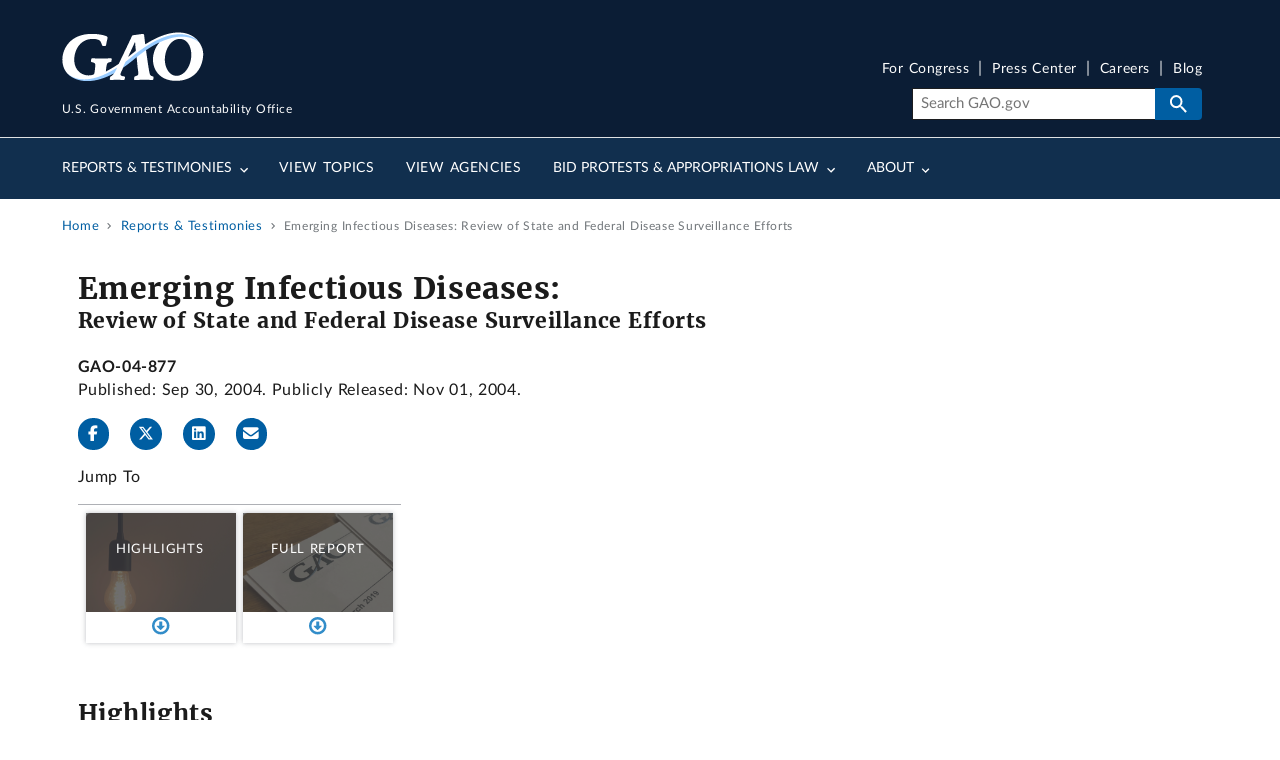

--- FILE ---
content_type: text/html; charset=UTF-8
request_url: https://www.gao.gov/products/gao-04-877
body_size: 12578
content:
<!DOCTYPE html>
<html lang="en" dir="ltr" prefix="og: https://ogp.me/ns#">
<head>
  <meta charset="utf-8" />
<meta name="description" content="The threat posed by infectious diseases has grown. New diseases, unknown in the United States just a decade ago, such as West Nile virus and severe..." />
<link rel="canonical" href="https://www.gao.gov/products/gao-04-877" />
<meta property="og:type" content="Website" />
<meta property="og:url" content="https://www.gao.gov/products/gao-04-877" />
<meta property="og:title" content="Emerging Infectious Diseases: Review of State and Federal Disease Surveillance Efforts" />
<meta property="og:description" content="The threat posed by infectious diseases has grown. New diseases, unknown in the United States just a decade ago, such as West Nile virus and severe..." />
<meta property="og:image" content="https://www.gao.gov/themes/custom/gao_uswds/dist/gao-img/gao-gov-icon-800-mod.jpg" />
<meta property="article:author" content="U.S. Government Accountability Office" />
<meta name="twitter:card" content="summary_large_image" />
<meta name="twitter:title" content="Emerging Infectious Diseases: Review of State and Federal Disease Surveillance Efforts" />
<meta name="twitter:site" content="@USGAO" />
<meta name="twitter:description" content="The threat posed by infectious diseases has grown. New diseases, unknown in the United States just a decade ago, such as West Nile virus and severe..." />
<meta name="twitter:creator" content="@USGAO" />
<meta name="twitter:image" content="https://www.gao.gov/themes/custom/gao_uswds/dist/gao-img/gao-gov-icon-800-mod.jpg" />
<meta name="google-site-verification" content="wob6eovMWacm3mswEjWyXs0ItjBfACDZwVo7QhDSL9A" />
<meta name="google-site-verification" content="DYnuddE3AFcfpYP2PxJTAaM3l6DWACaXSND0tF5D8-4" />
<meta name="Generator" content="Drupal 11 (https://www.drupal.org)" />
<meta name="MobileOptimized" content="width" />
<meta name="HandheldFriendly" content="true" />
<meta name="viewport" content="width=device-width, initial-scale=1.0" />
<link rel="icon" href="/themes/custom/gao_uswds/favicon.ico" type="image/vnd.microsoft.icon" />

  <title>Emerging Infectious Diseases: Review of State and Federal Disease Surveillance Efforts | U.S. GAO</title>
  <link rel="stylesheet" media="all" href="/assets/css/css_ObR7wyydfBAUffrlsdoASCZW4yR7t7EQ5ykXkhlrTJc.css?delta=0&amp;language=en&amp;theme=gao_uswds&amp;include=eJxFjF0OgCAMgy805Uhk4ELQyQjDKJ5e4k9M-tB-berQL7ZKVzbu9zZ6SeAYz9axEngpZKayZeQRZzwekKSsyPEkoKNyTMs3eSMEFLvpPqkJLA550Np6EUCbVlrv7wsixTMG" />
<link rel="stylesheet" media="all" href="/assets/css/css_m24kuCeeHYBPmDjS3goidQayrZ_uh52RPSzykhRqVZI.css?delta=1&amp;language=en&amp;theme=gao_uswds&amp;include=eJxFjF0OgCAMgy805Uhk4ELQyQjDKJ5e4k9M-tB-berQL7ZKVzbu9zZ6SeAYz9axEngpZKayZeQRZzwekKSsyPEkoKNyTMs3eSMEFLvpPqkJLA550Np6EUCbVlrv7wsixTMG" />

  <script type="application/json" data-drupal-selector="drupal-settings-json">{"path":{"baseUrl":"\/","pathPrefix":"","currentPath":"node\/1044674","currentPathIsAdmin":false,"isFront":false,"currentLanguage":"en"},"pluralDelimiter":"\u0003","suppressDeprecationErrors":true,"ajaxPageState":{"libraries":"[base64]","theme":"gao_uswds","theme_token":null},"ajaxTrustedUrl":[],"gtag":{"tagId":"G-V393SNS3SR","consentMode":false,"otherIds":["G-26MP5S07MC"],"events":[],"additionalConfigInfo":[]},"gtm":{"tagId":null,"settings":{"data_layer":"dataLayer","include_classes":false,"allowlist_classes":"","blocklist_classes":"","include_environment":false,"environment_id":"","environment_token":""},"tagIds":["GTM-TZMWNH7"]},"back_to_top":{"back_to_top_button_trigger":100,"back_to_top_speed":1200,"back_to_top_prevent_on_mobile":true,"back_to_top_prevent_in_admin":true,"back_to_top_button_type":"image","back_to_top_button_text":"Back to top"},"data":{"extlink":{"extTarget":false,"extTargetAppendNewWindowDisplay":true,"extTargetAppendNewWindowLabel":"(opens in a new window)","extTargetNoOverride":false,"extNofollow":false,"extTitleNoOverride":false,"extNoreferrer":false,"extFollowNoOverride":false,"extClass":"ext","extLabel":"(Exit GAO website)","extImgClass":false,"extSubdomains":true,"extExclude":"","extInclude":"","extCssExclude":".media--view-mode-inline, .video-teaser-image, .media--type-remote-video","extCssInclude":"","extCssExplicit":"","extAlert":false,"extAlertText":"This link will take you to an external web site. We are not responsible for their content.","extHideIcons":false,"mailtoClass":"0","telClass":"0","mailtoLabel":"(link sends email)","telLabel":"(link is a phone number)","extUseFontAwesome":true,"extIconPlacement":"before","extPreventOrphan":false,"extFaLinkClasses":"fa fa-external-link","extFaMailtoClasses":"fa fa-envelope-o","extAdditionalLinkClasses":"","extAdditionalMailtoClasses":"","extAdditionalTelClasses":"","extFaTelClasses":"fa fa-phone","allowedDomains":[],"extExcludeNoreferrer":""}},"field_group":{"html_element":{"mode":"full","context":"view","settings":{"classes":"js-endpoint-full-report full-reports-group","id":"","element":"section","show_label":true,"label_element":"h2","label_element_classes":"","attributes":"","effect":"none","speed":"fast"}}},"views":{"ajax_path":"\/views\/ajax","ajaxViews":{"views_dom_id:e61735cf2714fe669c132cce68f51571977b818ca2ca5a28c85fc6c7407b88c9":{"view_name":"products","view_display_id":"block_8","view_args":"1044674","view_path":"\/node\/1044674","view_base_path":"rss\/reports_twitter.xml","view_dom_id":"e61735cf2714fe669c132cce68f51571977b818ca2ca5a28c85fc6c7407b88c9","pager_element":0}}},"user":{"uid":0,"permissionsHash":"08d8e93561d05faec6235622162c626dc7cf8f4107e2416a1cc3f06ce2500104"}}</script>
<script src="/assets/js/js_9vdmcB3Sf3gCUF_S8NX4cCB1pHXy8x7VD5oQ0jogXqQ.js?scope=header&amp;delta=0&amp;language=en&amp;theme=gao_uswds&amp;include=[base64]"></script>
<script src="/modules/contrib/google_tag/js/gtag.js?t90w8d"></script>
<script src="/modules/contrib/google_tag/js/gtm.js?t90w8d"></script>

</head>
<body class="path-node page-node-type-product">
<a href="#main-content" class="usa-sr-only focusable">
  Skip to main content
</a>
<noscript><iframe src="https://www.googletagmanager.com/ns.html?id=GTM-TZMWNH7"
                  height="0" width="0" style="display:none;visibility:hidden"></iframe></noscript>

  <div class="dialog-off-canvas-main-canvas" data-off-canvas-main-canvas>
    

<div class="usa-overlay"></div>

  
  <div class="region-notices">
    <div class="views-element-container block block-views block-views-blocksite-notice-block-1" id="block-views-block-site-notice-block-1" data-entity-id="views_block:site_notice-block_1" data-entity-type="block">
  
    
      <div><div class="site-notice-view view--site-notice--block-1 view-site-notice js-view-dom-id-0630e5e56f9d0494743781c589c54bcff71fc43aff702f3997300f0937a054e3" data-entity-id="site_notice" data-entity-type="view">
  
  
  

  
  
  

    

  

  
  
</div>

</div>

  </div>

  </div>


  <header class="usa-header usa-header--extended" id="header" role="banner">
          <div class="region region-header usa-navbar grid-container">
    <div class="usa-logo site-logo" id="logo">

  <em class="usa-logo__text">
      <a class="logo-img" href="/" accesskey="1" title="Home" aria-label="Home">
      <img src="/themes/custom/gao_uswds/dist/gao-img/GAO-logo.png" alt="Home" />
  
      <div class="gao-top-header__inner">
        <p class="gao-top-header__text">U.S. Government Accountability Office</p>
      </div>
    </a>
  
  
    </em>

</div>
<button class="usa-menu-btn">Menu</button>

</div>

      <nav class="usa-nav" role="navigation">
                <div class="usa-nav__inner">
                  <button type="button" class="usa-nav__close">
            <img src="/themes/custom/gao_uswds/dist/img/usa-icons-bg/close--white.svg" alt="close"/>
          </button>


          
          
                          	
				
				
	
	
					<ul class="usa-nav__primary usa-accordion" data-allow-multiple>
			
																												
																						
							
																<li class="usa-nav__primary-item">
									
																			<button class="usa-accordion__button usa-nav__link " aria-expanded="false" aria-controls="basic-nav-section-1">
											<span>Reports &amp; Testimonies</span>
										</button>
									
																				
				
				
	
	
								<ul id="basic-nav-section-1" class="usa-nav__submenu"  hidden="" >

															<li class="usa-nav__submenu-item">
																		<a href="/reports-testimonies" class="link" data-drupal-link-system-path="node/376">									<span class="usa-nav__submenu-heading">Reports &amp; Testimonies</span>
									</a>
								</li>
													
																												
																						
							
																<li class="usa-nav__submenu-item">
									
									
																			
																					

																																	<a href="/reports-testimonies/recommendations-database" class="link" data-drupal-link-system-path="node/381">											<span>Recommendations Database</span>
											</a>
																				
																	</li>
							
																												
																						
							
																<li class="usa-nav__submenu-item">
									
									
																			
																					

																																	<a href="/reports-testimonies/month-in-review" class="link" data-drupal-link-system-path="node/386">											<span>Month in Review</span>
											</a>
																				
																	</li>
							
																												
																						
							
																<li class="usa-nav__submenu-item">
									
									
																			
																					

																																	<a href="/reports-testimonies/ordering" class="link" data-drupal-link-system-path="node/391">											<span>Order Copies</span>
											</a>
																				
																	</li>
							
																												
																						
							
																<li class="usa-nav__submenu-item">
									
									
																			
																					

																																	<a href="/reports-testimonies/restricted" class="link" data-drupal-link-system-path="node/396">											<span>Restricted Reports</span>
											</a>
																				
																	</li>
							
						
										</ul>
			
		
	
									
																	</li>
							
																												
																						
							
																<li class="usa-nav__primary-item">
									
									
																			
																					

																																																								<a href="/topics" class="link usa-nav__link" data-drupal-link-system-path="node/406">											<span>View Topics</span>
											</a>
																				
																	</li>
							
																												
																						
							
																<li class="usa-nav__primary-item">
									
									
																			
																					

																																																								<a href="/agencies" class="link usa-nav__link" data-drupal-link-system-path="node/1151811">											<span>View Agencies</span>
											</a>
																				
																	</li>
							
																												
																						
							
																<li class="usa-nav__primary-item">
									
																			<button class="usa-accordion__button usa-nav__link " aria-expanded="false" aria-controls="basic-nav-section-4">
											<span>Bid Protests &amp; Appropriations Law</span>
										</button>
									
																				
				
				
	
	
								<ul id="basic-nav-section-4" class="usa-nav__submenu"  hidden="" >

															<li class="usa-nav__submenu-item">
																		<a href="/legal" class="link" data-drupal-link-system-path="node/1216">									<span class="usa-nav__submenu-heading">Bid Protests &amp; Appropriations Law</span>
									</a>
								</li>
													
																												
																						
							
																<li class="usa-nav__submenu-item">
									
									
																			
																					

																																	<a href="/legal/bid-protests" class="link" data-drupal-link-system-path="node/421">											<span>Bid Protests</span>
											</a>
																				
																	</li>
							
																												
																						
							
																<li class="usa-nav__submenu-item">
									
									
																			
																					

																																	<a href="/legal/appropriations-law" class="link" data-drupal-link-system-path="node/446">											<span>Appropriations Law</span>
											</a>
																				
																	</li>
							
																												
																						
							
																<li class="usa-nav__submenu-item">
									
									
																			
																					

																																	<a href="/legal/federal-vacancies-reform-act" class="link" data-drupal-link-system-path="node/481">											<span>Federal Vacancies Reform Act</span>
											</a>
																				
																	</li>
							
																												
																						
							
																<li class="usa-nav__submenu-item">
									
									
																			
																					

																																	<a href="/legal/congressional-review-act" class="link" data-drupal-link-system-path="node/1407011">											<span>Congressional Review Act</span>
											</a>
																				
																	</li>
							
																												
																						
							
																<li class="usa-nav__submenu-item">
									
									
																			
																					

																																	<a href="/legal/other-legal-work" class="link" data-drupal-link-system-path="node/1221">											<span>Other Legal</span>
											</a>
																				
																	</li>
							
						
										</ul>
			
		
	
									
																	</li>
							
																												
																						
							
																<li class="usa-nav__primary-item">
									
																			<button class="usa-accordion__button usa-nav__link " aria-expanded="false" aria-controls="basic-nav-section-5">
											<span>About</span>
										</button>
									
																				
				
				
	
	
								<ul id="basic-nav-section-5" class="usa-nav__submenu"  hidden="" >

															<li class="usa-nav__submenu-item">
																		<a href="/about" class="link" data-drupal-link-system-path="node/501">									<span class="usa-nav__submenu-heading">About</span>
									</a>
								</li>
													
																												
																						
							
																<li class="usa-nav__submenu-item">
									
									
																			
																					

																																	<a href="/about/what-gao-does" class="link" data-drupal-link-system-path="node/506">											<span>What GAO Does</span>
											</a>
																				
																	</li>
							
																												
																						
							
																<li class="usa-nav__submenu-item">
									
									
																			
																					

																																	<a href="/about/comptroller-general" class="link" data-drupal-link-system-path="node/571">											<span>U.S. Comptroller General</span>
											</a>
																				
																	</li>
							
																												
																						
							
																<li class="usa-nav__submenu-item">
									
									
																			
																					

																																	<a href="/about/careers" class="link" data-drupal-link-system-path="node/596">											<span>Careers</span>
											</a>
																				
																	</li>
							
																												
																						
							
																<li class="usa-nav__submenu-item">
									
									
																			
																					

																																	<a href="/about/contact-us" class="link" data-drupal-link-system-path="node/361">											<span>Contact Us</span>
											</a>
																				
																	</li>
							
						
										</ul>
			
		
	
									
																	</li>
							
						
										</ul>
			
		
	




            
                          <div class="usa-nav__secondary">

        <ul class="usa-nav__secondary-links">
      
                                
                          
        
                <li class="usa-nav__secondary-item">
          <a href="/for-congress" class="link" data-drupal-link-system-path="node/1362621">For Congress</a>
        </li>
                                
                          
        
                <li class="usa-nav__secondary-item">
          <a href="/press-center" class="link" data-drupal-link-system-path="press-center">Press Center</a>
        </li>
                                
                          
        
                <li class="usa-nav__secondary-item">
          <a href="/about/careers" class="link" data-drupal-link-system-path="node/596">Careers</a>
        </li>
                                
                          
        
                <li class="usa-nav__secondary-item">
          <a href="/blog" class="link" data-drupal-link-system-path="node/366">Blog</a>
        </li>
          </ul>
  
    <div class="gao-search-component">
    <section aria-label="Search component">
      <form role="search" class="usa-search usa-search--small" action="/search" method="get" id="search-block-form" accept-charset="UTF-8">
                <input class="usa-input" id="extended-search-field-small" placeholder="Search GAO.gov" aria-label="Search" type="search" name="keyword" value=""/>
        <button class="usa-button" type="submit">
          <img src="/themes/custom/gao_uswds/dist/img/usa-icons-bg/search--white.svg" class="usa-search__submit-icon" alt="Search">
        </button>
      </form>
    </section>
  </div> 



</div>
            
            
                  </div>
              </nav>
      </header>





<div class="main-page-content--wrapper container-fluid grid-container">
            <div class="grid-row">
        
  <div class="region-breadcrumb">
    <div id="block-breadcrumbs" class="block block-system block-system-breadcrumb-block" data-entity-id="system_breadcrumb_block" data-entity-type="block">
  
    
          <nav class="usa-breadcrumb" role="navigation" aria-labelledby="system-breadcrumb">
        <h2 id="system-breadcrumb" class="usa-sr-only">Breadcrumb</h2>
        <ol class="usa-breadcrumb__list">
                            <li class="usa-breadcrumb__list-item">
                                            <a href="/" class="usa-breadcrumb__link"><span>Home</span></a>
                                    </li>
                            <li class="usa-breadcrumb__list-item">
                                            <a href="/reports-testimonies" class="usa-breadcrumb__link"><span>Reports &amp; Testimonies</span></a>
                                    </li>
                            <li class="usa-breadcrumb__list-item">
                                            <span>Emerging Infectious Diseases: Review of State and Federal Disease Surveillance Efforts</span>
                                    </li>
                    </ol>
    </nav>

  </div>

  </div>

      </div>
    
                  <section class="notices-content-wide">
          <div class="grid-container">
            
  <div class="region-notices_content_wide">
    <div class="views-element-container block block-views block-views-blocksite-notice-block-5" id="block-views-block-site-notice-block-5" data-entity-id="views_block:site_notice-block_5" data-entity-type="block">
  
    
      <div><div class="site-notice-view view--site-notice--block-5 view-site-notice js-view-dom-id-453f79b8506a4faf44245500b18532efea99c0ceee3fd21b16ccea217e5255ef" data-entity-id="site_notice" data-entity-type="view">
  
  
  

  
  
  

    

  

  
  
</div>

</div>

  </div>

  </div>

          </div>
        </section>
          
          <div class="grid-row">
        
      </div>
    
                  <div class="grid-row">
          
        </div>
              <div class="main-page-content--inner">
    <header>
              <section class="layout-header grid-container">
          <div class="layout-header__content">
                          <div class="layout-header-info">
                <div class="layout-header-info__content">
                  
                                                                                      
  <div class="region-page_title">
    

<section id="block-gao-uswds-page-title" class="block block-core block-page-title-block product-page-title" data-entity-id="page_title_block" data-entity-type="block">
  <div class="block__inner">

    
          <h1 class="split-headings">
                          Emerging Infectious Diseases:
                          <span>Review of State and Federal Disease Surveillance Efforts</span>
              </h1>
      </div>
</section>

  </div>

                                              
                  
                </div>
              </div>
                                  </div>
        </section>
      
          </header>
          <main  class="main-content usa-layout-docs usa-section not_front page--type-product page-node-type-product" role="main" id="main-content">
        <div class="grid-container">
          <div class="grid-row grid-gap">
            
                                                      <div class="usa-layout-docs__main desktop:grid-col-fill">
                                <div class="grid-row page-header-area">
                                       <div class='block-page-title page-title header-image post-title'>
                                                                  
  <div class="region-post_title">
    
  
  <section id="block--post-title-info" class="block-post-title-info product">
    <div class="block-content">
              <span class="d-block text-small"><strong>GAO-04-877</strong></span><b></b>
        <span class="d-block text-small">
                      Published: Sep 30, 2004. Publicly Released: Nov 01, 2004.
                  </span>
          </div>
  </section>

<section class="social-share">
	<ul>
		<li><a href="#" class="icon-facebook js-fb-share"data-fb-link=""title="Share on Facebook" rel="noopener"aria-label="Facebook"><span class="fab fa-facebook-f"></span></a></li>
		<li><a href="#" class="icon-twitter js-tw-share"data-tw-message="Check out this report: "title="Share on X" rel="noopener"aria-label="Twitter"><span class="fab fa-x-twitter"></span></a></li>
		<li><a href="#" class="icon-linkedin js-linkedin-share"data-li-link=""title="Share on LinkedIn"aria-label="LinkedInLinkedIn"><span class="fab fa-linkedin"></span></a></li>
		<li><a href="#" class="icon-email js-email-share"aria-label="Send email"title="Share by email" data-email-link="mailto:?subject=Check out this link from GAO.gov&body=GAO.gov link: "><span class="fa fa-envelope"></span></a></li>
	</ul>
</section>

<div class="jumptocontainer">
  <a href="#block-gao-uswds-jump-to-content" class="sidebar-expander">
    Jump To:  </a>
    <nav aria-labelledby="block-gao-uswds-jump-to-content-menu" id="block-gao-uswds-jump-to-content" class="block block-system block-system-menu-blockjump-to block-menu navigation menu--jump-to" data-entity-id="system_menu_block:jump-to" data-entity-type="block">
            
    <header class="title block__title block-system-menu-blockjump-to__title" id="block-gao-uswds-jump-to-content-menu">Jump To</header>
    

              
              <ul class="nav nav-fill menu usa-list--unstyled" >

              <li  class="menu-icon menu-icon-1494 nav-item">
        <div class="item-container">
          <div class="item-inner">
            <a href="" class="jump-to-link js-link link--retirement--elder-abuse" data-element="js-endpoint-retirement--elder-abuse">Elder Abuse</a>
                      </div>
        </div>
      </li>
          <li  class="menu-icon menu-icon-1495 nav-item">
        <div class="item-container">
          <div class="item-inner">
            <a href="" class="jump-to-link js-link link--retirement--services-older-adults" data-element="js-endpoint-retirement--services-older-adults">Services for Older Adults</a>
                      </div>
        </div>
      </li>
          <li  class="menu-icon menu-icon-1493 nav-item">
        <div class="item-container">
          <div class="item-inner">
            <a href="" class="jump-to-link js-link link--fiscal-future--local-drivers-trends" data-element="js-endpoint-fiscal-future--local-drivers-trends">State and Local-Level Drivers and Trends</a>
                      </div>
        </div>
      </li>
          <li  class="menu-icon menu-icon-1492 nav-item">
        <div class="item-container">
          <div class="item-inner">
            <a href="" class="jump-to-link js-link link--fiscal-future-_local-fiscal-projections" data-element="js-endpoint-fiscal-future-_local-fiscal-projections">State and Local Fiscal Projections</a>
                      </div>
        </div>
      </li>
          <li  class="menu-icon menu-icon-1490 nav-item">
        <div class="item-container">
          <div class="item-inner">
            <a href="" class="jump-to-link js-link link--fiscal-future--how-government-borrows" data-element="js-endpoint-fiscal-future--how-government-borrows">Federal Borrowing</a>
                      </div>
        </div>
      </li>
          <li  class="menu-icon menu-icon-1491 nav-item">
        <div class="item-container">
          <div class="item-inner">
            <a href="" class="jump-to-link js-link link--fiscal-future--managing-the-debt" data-element="js-endpoint-fiscal-future--managing-the-debt">Managing the Debt</a>
                      </div>
        </div>
      </li>
          <li  class="menu-icon menu-icon-2426 nav-item">
        <div class="item-container">
          <div class="item-inner">
            <a href="" class="jump-to-link js-link link--fiscal-future--managing-the-debt" data-element="js-endpoint-Funding-Provisions">Summary of Funding Provisions</a>
                      </div>
        </div>
      </li>
          <li  class="menu-icon menu-icon-1488 nav-item">
        <div class="item-container">
          <div class="item-inner">
            <a href="" class="jump-to-link js-link link--fiscal-future--auditing" data-element="js-endpoint-fiscal-future--auditing">Auditing the Government&#039;s Books</a>
                      </div>
        </div>
      </li>
          <li  class="menu-icon menu-icon-1489 nav-item">
        <div class="item-container">
          <div class="item-inner">
            <a href="" class="jump-to-link js-link link--fiscal-future--unpacking-financial-report" data-element="js-endpoint-fiscal-future--unpacking-financial-report">Unpacking the Financial Report</a>
                      </div>
        </div>
      </li>
          <li  class="menu-icon menu-icon-1 nav-item">
        <div class="item-container">
          <div class="item-inner">
            <a href="" class="jump-to-link js-link link--highlights" data-element="js-endpoint-highlights">Highlights</a>
                      </div>
        </div>
      </li>
          <li  class="menu-icon menu-icon-891 nav-item">
        <div class="item-container">
          <div class="item-inner">
            <a href="" class="jump-to-link js-link link--explore-actions" data-element="js-endpoint-explore-actions">Recommendations</a>
                      </div>
        </div>
      </li>
          <li  class="menu-icon menu-icon-886 nav-item">
        <div class="item-container">
          <div class="item-inner">
            <a href="" class="jump-to-link js-link link--background" data-element="js-endpoint-background">Background</a>
                      </div>
        </div>
      </li>
          <li  class="menu-icon menu-icon-1791 nav-item">
        <div class="item-container">
          <div class="item-inner">
            <a href="" class="jump-to-link js-link link--fiscal-future--managing-the-debt" data-element="js-endpoint-about-this-work2">About This Work</a>
                      </div>
        </div>
      </li>
          <li  class="menu-icon menu-icon-1496 nav-item">
        <div class="item-container">
          <div class="item-inner">
            <a href="" class="jump-to-link js-link link--duplication" data-element="js-endpoint-about-this-work">About This Work</a>
                      </div>
        </div>
      </li>
          <li  class="menu-icon menu-icon-3236 nav-item">
        <div class="item-container">
          <div class="item-inner">
            <a href="" class="jump-to-link js-link link--topics" data-element="js-endpoint-topics">Topics</a>
                      </div>
        </div>
      </li>
          <li  class="menu-icon menu-icon-6 nav-item">
        <div class="item-container">
          <div class="item-inner">
            <a href="" class="jump-to-link js-link link--trends" data-element="js-endpoint-trends">Trends</a>
                      </div>
        </div>
      </li>
          <li  class="menu-icon menu-icon-1986 nav-item">
        <div class="item-container">
          <div class="item-inner">
            <a href="" class="jump-to-link js-link link--fiscal-future--managing-the-debt" data-element="jump-to-endpoint-csf">About the Center</a>
                      </div>
        </div>
      </li>
          <li  class="menu-icon menu-icon-11 nav-item">
        <div class="item-container">
          <div class="item-inner">
            <a href="" class="jump-to-link js-link link--why-high-risk" data-element="js-endpoint-why-high-risk">Why It&#039;s High Risk</a>
                      </div>
        </div>
      </li>
          <li  class="menu-icon menu-icon-16 nav-item">
        <div class="item-container">
          <div class="item-inner">
            <a href="" class="jump-to-link js-link link--what-remains" data-element="js-endpoint-what-remains">What Remains To Be Done</a>
                      </div>
        </div>
      </li>
          <li  class="menu-icon menu-icon-21 nav-item">
        <div class="item-container">
          <div class="item-inner">
            <a href="" class="jump-to-link js-link link--key-reports" data-element="js-endpoint-key-reports">Key Reports</a>
                      </div>
        </div>
      </li>
          <li  class="nav-item">
        <div class="item-container">
          <div class="item-inner">
            <a href="" class="jump-to-link js-link link--recent-reports" data-element="js-endpoint-covid-reports">Newest COVID-Related Reports</a>
                      </div>
        </div>
      </li>
          <li  class="menu-icon menu-icon-2606 nav-item">
        <div class="item-container">
          <div class="item-inner">
            <a href="" class="jump-to-link js-link link--science-ai-use" data-element="js-endpoint-science-ai-use">AI Use Cases</a>
                      </div>
        </div>
      </li>
          <li  class="menu-icon menu-icon-876 nav-item">
        <div class="item-container">
          <div class="item-inner">
            <a href="" class="jump-to-link js-link link--flood-insurance" data-element="js-endpoint-flood-insurance">Flood Insurance</a>
                      </div>
        </div>
      </li>
          <li  class="nav-item">
        <div class="item-container">
          <div class="item-inner">
            <a href="" class="jump-to-link js-link link--recent-reports" data-element="js-endpoint-pandemic-reports">Past Pandemic-Related Reports</a>
                      </div>
        </div>
      </li>
          <li  class="menu-icon menu-icon-1666 nav-item">
        <div class="item-container">
          <div class="item-inner">
            <a href="" class="jump-to-link js-link link--recent-reports" data-element="js-endpoint-cares-act">CARES Act Oversight Reports</a>
                      </div>
        </div>
      </li>
          <li  class="menu-icon menu-icon-1826 nav-item">
        <div class="item-container">
          <div class="item-inner">
            <a href="" class="jump-to-link js-link link--recent-reports" data-element="js-endpoint-covid-reports-all">All COVID-19 Reports</a>
                      </div>
        </div>
      </li>
          <li  class="menu-icon menu-icon-1637 nav-item">
        <div class="item-container">
          <div class="item-inner">
            <a href="" class="jump-to-link js-link link--fraud" data-element="js-endpoint-fraud">Report Suspected Fraud</a>
                      </div>
        </div>
      </li>
          <li  class="menu-icon menu-icon-1796 nav-item">
        <div class="item-container">
          <div class="item-inner">
            <a href="" class="jump-to-link js-link link--explore-actions" data-element="js-endpoint-Subjects2">Subjects</a>
                      </div>
        </div>
      </li>
          <li  class="nav-item">
        <div class="item-container">
          <div class="item-inner">
            <a href="" data-element="js-endpoint-notified">How to Get Notified</a>
                      </div>
        </div>
      </li>
          <li  class="menu-icon menu-icon-1686 nav-item">
        <div class="item-container">
          <div class="item-inner">
            <a href="" class="jump-to-link js-link link--recent-reports" data-element="js-endpoint-Past-Racial-Inequality-Reports">Past Reports</a>
                      </div>
        </div>
      </li>
          <li  class="menu-icon menu-icon-881 nav-item">
        <div class="item-container">
          <div class="item-inner">
            <a href="" class="jump-to-link js-link link--public-health-threats" data-element="js-endpoint-public-health-threats">Public Health Threats</a>
                      </div>
        </div>
      </li>
          <li  class="menu-icon menu-icon-2596 nav-item">
        <div class="item-container">
          <div class="item-inner">
            <a href="" class="jump-to-link js-link" data-element="js-endpoint-summary-funds">Explore the FY 2022 and 2023 Funds</a>
                      </div>
        </div>
      </li>
          <li  class="menu-icon menu-icon-3206 nav-item">
        <div class="item-container">
          <div class="item-inner">
            <a href="" class="jump-to-link js-link" data-element="js-endpoint-summary-funds22">Status of FY22 Projects</a>
                      </div>
        </div>
      </li>
          <li  class="nav-item">
        <div class="item-container">
          <div class="item-inner">
            <a href="" data-element="js-endpoint-lessons">Lessons Learned</a>
                      </div>
        </div>
      </li>
          <li  class="menu-icon menu-icon-2421 nav-item">
        <div class="item-container">
          <div class="item-inner">
            <a href="" class="jump-to-link js-link link--recent-reports" data-element="js-endpoint-agency-reports">Agency Reports</a>
                      </div>
        </div>
      </li>
          <li  class="menu-icon menu-icon-26 nav-item">
        <div class="item-container">
          <div class="item-inner">
            <a href="" class="jump-to-link js-link link--recent-reports" data-element="js-endpoint-recent-reports">Recent Reports</a>
                      </div>
        </div>
      </li>
          <li  class="menu-icon menu-icon-31 nav-item">
        <div class="item-container">
          <div class="item-inner">
            <a href="" class="jump-to-link js-link link--recommendations" data-element="js-endpoint-recommendations">Recommendations</a>
                      </div>
        </div>
      </li>
          <li  class="menu-icon menu-icon-1411 nav-item">
        <div class="item-container">
          <div class="item-inner">
            <a href="" class="jump-to-link js-link link--supplemental-material" data-element="js-endpoint-supplemental-material">Supplemental Material</a>
                      </div>
        </div>
      </li>
          <li  class="menu-icon menu-icon-36 nav-item">
        <div class="item-container">
          <div class="item-inner">
            <a href="" class="jump-to-link js-link link--full-report" data-element="js-endpoint-full-report">Full Report</a>
                      </div>
        </div>
      </li>
          <li  class="menu-icon menu-icon-41 nav-item">
        <div class="item-container">
          <div class="item-inner">
            <a href="" class="jump-to-link js-link link--additional-data" data-element="js-endpoint-additional-data">Additional Data</a>
                      </div>
        </div>
      </li>
          <li  class="menu-icon menu-icon-61 nav-item">
        <div class="item-container">
          <div class="item-inner">
            <a href="" class="jump-to-link js-link link--view-decision" data-element="js-endpoint-view-decision">View Decision</a>
                      </div>
        </div>
      </li>
          <li  class="menu-icon menu-icon-1406 nav-item">
        <div class="item-container">
          <div class="item-inner">
            <a href="" class="jump-to-link js-link link--downloads" data-element="js-endpoint-downloads">Downloads</a>
                      </div>
        </div>
      </li>
          <li  class="menu-icon menu-icon-896 nav-item">
        <div class="item-container">
          <div class="item-inner">
            <a href="" class="jump-to-link js-link link--previous-actions" data-element="js-endpoint-previous-actions">Previously Identified Actions</a>
                      </div>
        </div>
      </li>
          <li  class="menu-icon menu-icon-46 nav-item">
        <div class="item-container">
          <div class="item-inner">
            <a href="" class="jump-to-link js-link link--related-pages" data-element="js-endpoint-related-pages">Related Pages</a>
                      </div>
        </div>
      </li>
          <li  class="menu-icon menu-icon-51 nav-item">
        <div class="item-container">
          <div class="item-inner">
            <a href="" class="jump-to-link js-link link--associated-agencies" data-element="js-endpoint-associated-agencies">Associated Agencies</a>
                      </div>
        </div>
      </li>
          <li  class="menu-icon menu-icon-901 nav-item">
        <div class="item-container">
          <div class="item-inner">
            <a href="" class="jump-to-link js-link link--tough-choices" data-element="js-endpoint-tough-choices">Tough Choices and Opportunities Ahead</a>
                      </div>
        </div>
      </li>
          <li  class="menu-icon menu-icon-906 nav-item">
        <div class="item-container">
          <div class="item-inner">
            <a href="" class="jump-to-link js-link link--americas-fiscal-future-key-areas" data-element="js-endpoint-americas-fiscal-future-key-areas">Americas Fiscal Future Key Areas</a>
                      </div>
        </div>
      </li>
          <li  class="menu-icon menu-icon-911 nav-item">
        <div class="item-container">
          <div class="item-inner">
            <a href="" class="jump-to-link js-link link--retirement-sec-key-areas" data-element="js-endpoint-retirement-security-key-areas">Retirement Security Key Areas</a>
                      </div>
        </div>
      </li>
          <li  class="menu-icon menu-icon-916 nav-item">
        <div class="item-container">
          <div class="item-inner">
            <a href="" class="jump-to-link js-link link--current-list" data-element="js-endpoint-current-list">Current List</a>
                      </div>
        </div>
      </li>
          <li  class="menu-icon menu-icon-921 nav-item">
        <div class="item-container">
          <div class="item-inner">
            <a href="" class="jump-to-link js-link link--about-high-risk-list" data-element="js-endpoint-about-high-risk-list">About The High Risk List</a>
                      </div>
        </div>
      </li>
          <li  class="menu-icon menu-icon-926 nav-item">
        <div class="item-container">
          <div class="item-inner">
            <a href="" class="jump-to-link js-link link--area-ratings" data-element="js-endpoint-area-ratings">Area Ratings</a>
                      </div>
        </div>
      </li>
          <li  class="menu-icon menu-icon-931 nav-item">
        <div class="item-container">
          <div class="item-inner">
            <a href="" class="jump-to-link js-link link--previous-high-risk-products" data-element="js-endpoint-previous-high-risk-products">Previous High Risk Products</a>
                      </div>
        </div>
      </li>
          <li  class="nav-item">
        <div class="item-container">
          <div class="item-inner">
            <a href="" data-element="js-endpoint-search-vacancies" class="jump-to-link js-link link--search-vacancies">Search Federal Vacancies</a>
                      </div>
        </div>
      </li>
          <li  class="nav-item">
        <div class="item-container">
          <div class="item-inner">
            <a href="" data-element="js-endpoint-past-vacancies" class="jump-to-link js-link link--past-vacancies">Past Federal Vacancies</a>
                      </div>
        </div>
      </li>
          <li  class="nav-item">
        <div class="item-container">
          <div class="item-inner">
            <a href="" data-element="js-endpoint-violation-letters" class="jump-to-link js-link link--violation-letters">Violation Letters</a>
                      </div>
        </div>
      </li>
          <li  class="menu-icon menu-icon-1786 nav-item">
        <div class="item-container">
          <div class="item-inner">
            <a href="" class="jump-to-link js-link link--yellow book" data-element="js-endpoint-yellowbook">About the Yellow Book</a>
                      </div>
        </div>
      </li>
          <li  class="menu-icon menu-icon-2601 nav-item">
        <div class="item-container">
          <div class="item-inner">
            <a href="" class="jump-to-link js-link link--related-resources" data-element="js-endpoint-related-resources">Related Resources</a>
                      </div>
        </div>
      </li>
          <li  class="menu-icon menu-icon-961 nav-item">
        <div class="item-container">
          <div class="item-inner">
            <a href="" class="jump-to-link js-link link--comment-letters" data-element="js-endpoint-comment-letters">Comment Letters</a>
                      </div>
        </div>
      </li>
          <li  class="menu-icon menu-icon-951 nav-item">
        <div class="item-container">
          <div class="item-inner">
            <a href="" class="jump-to-link js-link link--related-publications" data-element="js-endpoint-related-publications">Related Publications</a>
                      </div>
        </div>
      </li>
          <li  class="menu-icon menu-icon-1661 nav-item">
        <div class="item-container">
          <div class="item-inner">
            <a href="" class="jump-to-link js-link link--contacts" data-element="js-endpoint-contacts-resources">Contacts and Resources</a>
                      </div>
        </div>
      </li>
          <li  class="nav-item">
        <div class="item-container">
          <div class="item-inner">
            <a href="" class="jump-to-link js-link link--fiscal-future--managing-the-debt" data-element="js-endpoint-major-issues">Major Issues Facing the Nation</a>
                      </div>
        </div>
      </li>
          <li  class="nav-item">
        <div class="item-container">
          <div class="item-inner">
            <a href="" class="jump-to-link js-link link--fiscal-future--unpacking-financial-report" data-element="js-endpoint-gov-challenges">Meeting Strategic Challenges</a>
                      </div>
        </div>
      </li>
          <li  class="nav-item">
        <div class="item-container">
          <div class="item-inner">
            <a href="" class="jump-to-link js-link link--resources" data-element="js-endpoint-addl-resources">Additional Resources</a>
                      </div>
        </div>
      </li>
          <li  class="menu-icon menu-icon-3381 nav-item">
        <div class="item-container">
          <div class="item-inner">
            <a href="" class="jump-to-link js-link link--green-book" data-element="js-endpoint-greenbook">About the Green Book</a>
                      </div>
        </div>
      </li>
          <li  class="menu-icon menu-icon-946 nav-item">
        <div class="item-container">
          <div class="item-inner">
            <a href="" class="jump-to-link js-link link--resources" data-element="js-endpoint-resources">Resources</a>
                      </div>
        </div>
      </li>
          <li  class="menu-icon menu-icon-956 nav-item">
        <div class="item-container">
          <div class="item-inner">
            <a href="" class="jump-to-link js-link link--advisory-council" data-element="js-endpoint-advisory-council">Advisory Council</a>
                      </div>
        </div>
      </li>
          <li  class="menu-icon menu-icon-1901 nav-item">
        <div class="item-container">
          <div class="item-inner">
            <a href="" data-element="js-endpoint-MissionTeams">Mission Teams</a>
                      </div>
        </div>
      </li>
          <li  class="menu-icon menu-icon-1906 nav-item">
        <div class="item-container">
          <div class="item-inner">
            <a href="" data-element="js-endpoint-OperationsandStaffOffices ">Operations and Staff Offices </a>
                      </div>
        </div>
      </li>
          <li  class="menu-icon menu-icon-1911 nav-item">
        <div class="item-container">
          <div class="item-inner">
            <a href="" data-element="js-endpoint-OrganizationChart ">Organization Chart </a>
                      </div>
        </div>
      </li>
          <li  class="nav-item">
        <div class="item-container">
          <div class="item-inner">
            <a href="" class="jump-to-link js-link link--key-reports" data-element="js-endpoint-WhyGAO">Why a Career at GAO?</a>
                      </div>
        </div>
      </li>
          <li  class="menu-icon menu-icon-1916 nav-item">
        <div class="item-container">
          <div class="item-inner">
            <a href="" data-element="js-endpoint-AmIQualified">Am I Qualified?</a>
                      </div>
        </div>
      </li>
          <li  class="menu-icon menu-icon-1926 nav-item">
        <div class="item-container">
          <div class="item-inner">
            <a href="" data-element="js-endpoint-CompanyCulture">Company Culture</a>
                      </div>
        </div>
      </li>
          <li  class="menu-icon menu-icon-1931 nav-item">
        <div class="item-container">
          <div class="item-inner">
            <a href="" data-element="js-endpoint-ReasonableAccommodations">Reasonable Accommodations</a>
                      </div>
        </div>
      </li>
          <li  class="menu-icon menu-icon-2406 nav-item">
        <div class="item-container">
          <div class="item-inner">
            <a href="" data-element="js-endpoint-VideoGallery">Video Gallery</a>
                      </div>
        </div>
      </li>
          <li  class="menu-icon menu-icon-2431 nav-item">
        <div class="item-container">
          <div class="item-inner">
            <a href="" data-element="js-endpoint-PaidInternships">Paid Internships</a>
                      </div>
        </div>
      </li>
          <li  class="menu-icon menu-icon-1941 nav-item">
        <div class="item-container">
          <div class="item-inner">
            <a href="" data-element="js-endpoint-StudentVolunteers">Student Volunteers</a>
                      </div>
        </div>
      </li>
          <li  class="menu-icon menu-icon-1951 nav-item">
        <div class="item-container">
          <div class="item-inner">
            <a href="" data-element="js-endpoint-ProfessionalDevelopmentProgram">Professional Development Program</a>
                      </div>
        </div>
      </li>
          <li  class="menu-icon menu-icon-1956 nav-item">
        <div class="item-container">
          <div class="item-inner">
            <a href="" data-element="js-endpoint-Advancement">Advancement</a>
                      </div>
        </div>
      </li>
          <li  class="menu-icon menu-icon-1961 nav-item">
        <div class="item-container">
          <div class="item-inner">
            <a href="" data-element="js-endpoint-ExecutiveCandidateAssessmentandDevelopmentProgram">Executive Candidate Program</a>
                      </div>
        </div>
      </li>
          <li  class="menu-icon menu-icon-1981 nav-item">
        <div class="item-container">
          <div class="item-inner">
            <a href="" data-element="js-endpoint-SummerAssociates">Summer Associates</a>
                      </div>
        </div>
      </li>
          <li  class="menu-icon menu-icon-1971 nav-item">
        <div class="item-container">
          <div class="item-inner">
            <a href="" data-element="js-endpoint-Externships">Externships</a>
                      </div>
        </div>
      </li>
          <li  class="menu-icon menu-icon-1976 nav-item">
        <div class="item-container">
          <div class="item-inner">
            <a href="" data-element="js-endpoint-Benefits">Benefits</a>
                      </div>
        </div>
      </li>
          <li  class="menu-icon menu-icon-2451 nav-item">
        <div class="item-container">
          <div class="item-inner">
            <a href="" class="jump-to-link js-link link--contacts" data-element="js-endpoint-contacts2">Contacts</a>
                      </div>
        </div>
      </li>
          <li  class="menu-icon menu-icon-3211 nav-item">
        <div class="item-container">
          <div class="item-inner">
            <a href="" class="jump-to-link js-link link--pr-letters" data-element="js-endpoint-pr-letters">Priority Open Recommendation Letters</a>
                      </div>
        </div>
      </li>
          <li  class="menu-icon menu-icon-3216 nav-item">
        <div class="item-container">
          <div class="item-inner">
            <a href="" class="jump-to-link js-link link--transition--key-resources" data-element="js-endpoint-transition--key-resources">Key Resources</a>
                      </div>
        </div>
      </li>
          <li  class="menu-icon menu-icon-3221 nav-item">
        <div class="item-container">
          <div class="item-inner">
            <a href="" class="jump-to-link js-link link--transition--major-issues" data-element="js-endpoint-transition--major-issues">Major Issues</a>
                      </div>
        </div>
      </li>
          <li  class="menu-icon menu-icon-3231 nav-item">
        <div class="item-container">
          <div class="item-inner">
            <a href="" class="jump-to-link js-link link--downloadable-resources" data-element="js-endpoint-downloadable-resources">Downloadable Resources</a>
                      </div>
        </div>
      </li>
          <li  class="menu-icon menu-icon-3271 nav-item">
        <div class="item-container">
          <div class="item-inner">
            <a href="" data-element="js-endpoint-DebtAffectYou">How Could Federal Debt Affect You?</a>
                      </div>
        </div>
      </li>
          <li  class="menu-icon menu-icon-56 nav-item">
        <div class="item-container">
          <div class="item-inner">
            <a href="" class="jump-to-link js-link link--contacts" data-element="js-endpoint-contacts">GAO Contacts</a>
                      </div>
        </div>
      </li>
          <li  class="menu-icon menu-icon-3281 nav-item">
        <div class="item-container">
          <div class="item-inner">
            <a href="" class="jump-to-link js-link link--drivers" data-element="js-endpoint-drivers">Drivers</a>
                      </div>
        </div>
      </li>
          <li  class="menu-icon menu-icon-3286 nav-item">
        <div class="item-container">
          <div class="item-inner">
            <a href="" class="jump-to-link js-link link--interest" data-element="js-endpoint-interest">Interest</a>
                      </div>
        </div>
      </li>
          <li  class="menu-icon menu-icon-3276 nav-item">
        <div class="item-container">
          <div class="item-inner">
            <a href="" class="jump-to-link js-link link--sustainability" data-element="js-endpoint-sustainability">Sustainability</a>
                      </div>
        </div>
      </li>
          <li  class="menu-icon menu-icon-3291 nav-item">
        <div class="item-container">
          <div class="item-inner">
            <a href="" class="jump-to-link js-link link--done" data-element="js-endpoint-done">What Needs to Be Done?</a>
                      </div>
        </div>
      </li>
          <li  class="menu-icon menu-icon-3296 nav-item">
        <div class="item-container">
          <div class="item-inner">
            <a href="" class="jump-to-link js-link link--tech-assessments" data-element="js-endpoint-tech-assessments">Technology Assessments</a>
                      </div>
        </div>
      </li>
          <li  class="menu-icon menu-icon-3301 nav-item">
        <div class="item-container">
          <div class="item-inner">
            <a href="" class="jump-to-link js-link link--s-t-spotlights" data-element="js-endpoint-s-t-spotlights">Science &amp; Tech Spotlights</a>
                      </div>
        </div>
      </li>
          <li  class="menu-icon menu-icon-3306 nav-item">
        <div class="item-container">
          <div class="item-inner">
            <a href="" class="jump-to-link js-link link--ai-reports" data-element="js-endpoint-ai-reports">Artificial Intelligence (AI)-Related Reports</a>
                      </div>
        </div>
      </li>
          <li  class="menu-icon menu-icon-3311 nav-item">
        <div class="item-container">
          <div class="item-inner">
            <a href="" class="jump-to-link js-link link--performance-audits" data-element="js-endpoint-performance-audits">Performance Audits</a>
                      </div>
        </div>
      </li>
          <li  class="hide-jump-to menu-icon menu-icon-3416 nav-item">
        <div class="item-container">
          <div class="item-inner">
            <a href="" class="jump-to-link js-link link--multimedia" data-element="js-endpoint-multimedia">Multimedia</a>
                      </div>
        </div>
      </li>
          <li  class="menu-icon menu-icon-3506 nav-item">
        <div class="item-container">
          <div class="item-inner">
            <a href="" class="jump-to-link js-link link--career-highlights" data-element="js-endpoint-career-highlights">Career Highlights</a>
                      </div>
        </div>
      </li>
          <li  class="menu-icon menu-icon-3511 nav-item">
        <div class="item-container">
          <div class="item-inner">
            <a href="" class="jump-to-link js-link link--tributes" data-element="js-endpoint-tributes">Tribute Videos &amp; Statements</a>
                      </div>
        </div>
      </li>
          <li  class="menu-icon menu-icon-3451 nav-item">
        <div class="item-container">
          <div class="item-inner">
            <a href="" class="jump-to-link js-link link--testimonies" data-element="js-endpoint-testimonies">Testimonies</a>
                      </div>
        </div>
      </li>
          <li  class="menu-icon menu-icon-3446 nav-item">
        <div class="item-container">
          <div class="item-inner">
            <a href="" class="jump-to-link js-link link--presentations" data-element="js-endpoint-presentations">Presentations</a>
                      </div>
        </div>
      </li>
          <li  class="menu-icon menu-icon-3456 nav-item">
        <div class="item-container">
          <div class="item-inner">
            <a href="" class="jump-to-link js-link link--forums-roundtables" data-element="js-endpoint-forums-roundtables">Forums &amp; Roundtables</a>
                      </div>
        </div>
      </li>
        </ul>
  


      </nav>
</div>

  </div>

                    </div>
                                  </div>
                    <div data-drupal-messages-fallback class="hidden"></div><div id="block-gao-uswds-content" class="block block-system block-system-main-block" data-entity-id="system_main_block" data-entity-type="block">
  
    
      <article class="node node--type-product node--view-mode-full">

  

    
  

  
  <div class="node__content" class='node__content'>
    <a id="summary" class="visually-hidden focusable highlights-anchor">Skip to Highlights</a>
<div class="js-endpoint-highlights clearfix text-formatted field field--name-product-highlights-custom field--type-text-long field--label-above quickedit-field">
  <h2 class="field__label">Highlights</h2>
  <div class="field__item">
    <!DOCTYPE html PUBLIC "-//W3C//DTD HTML 4.0 Transitional//EN" "http://www.w3.org/TR/REC-html40/loose.dtd">
<html><body><p>The threat posed by infectious diseases has grown. New diseases, unknown in the United States just a decade ago, such as West Nile virus and severe acute respiratory syndrome (SARS), have emerged. To detect cases of infectious diseases, especially before they develop into widespread outbreaks, local, state, and federal public health officials as well as international organizations conduct disease surveillance. Disease surveillance is the process of reporting, collecting, analyzing, and exchanging information related to cases of infectious diseases. In this report GAO was asked to examine disease surveillance efforts in the United States. Specifically, GAO described (1) how state and federal public health officials conduct surveillance for infectious diseases and (2) initiatives intended to enhance disease surveillance. GAO reviewed documents, such as policy manuals and reports related to disease surveillance, and interviewed officials from selected federal departments and agencies, including the Departments of Defense (DOD), Agriculture (USDA), and Homeland Security (DHS) as well as the Food and Drug Administration (FDA), and the Centers for Disease Control and Prevention (CDC). GAO conducted structured interviews of state public health officials from 11 states.</p></body></html>

            
  </div>
</div>

<section  class="js-endpoint-full-report full-reports-group">
    <h2>Full Report</h2>
    <div class="field-group-content-wrapper">
  
      <div class="field field--name-field-full-reports field--type-entity-reference field--label-hidden field__items">
              <div class="field__item"><figure class="media media--view-mode-teaser media--type-file file-type--Highlights file-mime--application-pdf">
  
  <a href="/assets/./gao-04-877-highlights.pdf" target="_blank">
          
            <div class="field field--name-field-link-label field--type-string field--label-hidden field__item">Highlights</div>
      
      </a>
</figure>
</div>
              <div class="field__item"><figure class="media media--view-mode-teaser media--type-file file-type--PDF file-mime--application-pdf">
  
  <a href="/assets/./gao-04-877.pdf" target="_blank">
          
            <div class="field field--name-field-link-label field--type-string field--label-hidden field__item">Full Report (72 pages)</div>
      
      </a>
</figure>
</div>
              <div class="field__item"><figure class="media media--view-mode-teaser media--type-file file-type--Text file-mime--text-html">
  
  <a href="/assets/a243635.html" target="_blank">
          
            <div class="field field--name-field-link-label field--type-string field--label-hidden field__item">Accessible Text </div>
      
      </a>
</figure>
</div>
          </div>
  
  </div>
</section>

  </div>

</article>

  </div>
<div class="views-element-container block block-views block-views-blockopa-contact-block-1" id="block-gao-uswds-views-block-opa-contact-block-1" data-entity-id="views_block:opa_contact-block_1" data-entity-type="block">
  
    
      <div>          <div class="views-row">
<article class="node node--type-staff-profile node--view-mode-teaser-large node--view-mode-teaser-large-no-image">
  <div class="media">
    <div class="media-body">
    <h3>
            <div class="field field--name-field-pre-name-label field--type-string field--label-hidden field__item">Media Inquiries</div>
      </h3>
        <span class="node-title">Sarah Kaczmarek</span>

      
            <div class="field field--name-field-staff-contact-title field--type-string field--label-hidden field__item">Managing Director</div>
      
      <span class='field--name-field-staff-team'>Office of Public Affairs</span>
      
            <div class="field field--name-field-staff-director-email field--type-email field--label-hidden field__item"><a href="mailto:media@gao.gov">media@gao.gov</a></div>
      
    </div>
  </div>
</article>
</div>
    

<h3>Public Inquiries</h3>
<div class="contact">

<a href="/about/contact-us">
	<i class="fa-solid fa-circle-question"></i>
	Contact Us</a>

</div>


</div>

  </div>
<div class="views-element-container block block-views block-views-blockproducts-block-8" id="block-views-block-products-block-8" data-entity-id="views_block:products-block_8" data-entity-type="block">
  
      <h2 class="title block__title block-views-blockproducts-block-8__title">Topics</h2>
    
      <div><div data-entity-id="products" data-entity-type="view" class="view--products--block-8 view-products js-view-dom-id-e61735cf2714fe669c132cce68f51571977b818ca2ca5a28c85fc6c7407b88c9">
  
  
  

  
  
  

            <div class="views-row"><div class="views-field views-field-field-topic"><div class="field-content"><a href="/topics/health-care" hreflang="en">Health Care</a></div></div><div class="views-field views-field-field-subject-term"><div class="field-content"><span>Cholera</span><span>Communication systems</span><span>Data collection</span><span>Diphtheria</span><span>Disease control</span><span>Disease surveillance</span><span>E. coli</span><span>Emerging infectious diseases</span><span>Epidemics</span><span>Homeland security</span><span>Infectious diseases</span><span>Influenza</span><span>Intergovernmental relations</span><span>Mad cow disease</span><span>Medical information systems</span><span>Plague (disease)</span><span>Public health research</span><span>Reporting requirements</span><span>Viral hemorrhagic fevers</span><span>Waterborne diseases</span><span>West Nile virus</span><span>Zoonotic diseases</span><span>Yellow fever</span></div></div></div>
    
    

  

  
  
</div>

</div>

  </div>


              </div>
                                  </div>
        </div>
      </main>
      </div> </div>

  <footer class="usa-footer usa-footer--slim" role="contentinfo">
    <div class="upper-footer-container usa-footer__primary-section">
      <div class="grid-container">
                  
  <div class="region-footer_top">
    
<div class="govdelivery-container display-flex flex-row flex-justify-center">
<div id="block--gao_newsletter_signup" class="newsletter-signup display-flex flex-column flex-align-self-center">
  <h2 class="newsletter-main-text">Receive GAO Updates</h2>
  <p class="newsletter-secondary-text">
    Stay informed as we add new reports & testimonies.
  </p>
  <div class="form-container display-flex flex-row flex-justify-center">
  <form method="get" action="https://public.govdelivery.com/accounts/USGAO/subscribers/qualify" class="signup">
    <input type="email" name="email" class="email" onfocus="this.placeholder=''"
      aria-label="Enter Your Email Address"
      onblur="this.placeholder='Enter Your Email Address'"
      placeholder="Enter Your Email Address" />
    <input class="usa-button usa-button--secondary" type="submit" value="Subscribe" class="submit subscribe" />
  </form>
  </div>
</div>
</div>

  </div>

              </div>
    </div>

    <div class="usa-footer__secondary-section">
      <div class="grid-container">
        <div class="grid-row grid-gap">
                      
  <div id="block--gao_footer_info" class="tablet:grid-col-4">
    <a class="logo-img" href="/" title="Home" aria-label="Home">
      <div class="grid-row footer-info-logo">
        <img src="/themes/custom/gao_uswds/dist/gao-img//GAO-logo-footer.png" alt="GAO Logo" />
      </div>
      <div class="grid-row top-text">
        U.S. Government Accountability Office
      </div>
    </a>


      <div class="social-links grid-row grid-gap-2">
        <div class="grid-col-auto">
          <a class="social-link" href="https://www.facebook.com/usgao/">
          <img src="/themes/custom/gao_uswds/dist/gao-img//facebook-white.svg" alt="Facebook Icon" class="fb-social" /></a>
        </div>
        <div class="grid-col-auto">
          <a class="social-link" href="https://x.com/usgao">
          <img src="/themes/custom/gao_uswds/dist/gao-img//x-twitter-brands-solid-white.svg" alt="X icon" class="twitter-social" aria-hidden="false"/></a>
        </div>
        <div class="grid-col-auto">
          <a class="social-link" href="https://www.linkedin.com/company/us-government">
          <img src="/themes/custom/gao_uswds/dist/gao-img//linkedin-in-white.svg" alt="LinkedIn icon" class="linkedin-social" aria-hidden="false"/></a>
        </div>
        <div class="grid-col-auto">
          <a class="social-link" href="https://www.instagram.com/usgao/">
          <img src="/themes/custom/gao_uswds/dist/gao-img//instagram-white.svg" alt="Instagram icon" class="insta-social" aria-hidden="false" /></a>
        </div>
        <div class="grid-col-auto">
          <a class="social-link" href="https://www.youtube.com/usgao">
          <img src="/themes/custom/gao_uswds/dist/gao-img//youtube-white.svg" alt="YouTube icon" class="youtube-social" aria-hidden="false" /></a>
        </div>
        <div class="grid-col-auto">
          <a class="social-link" href="https://www.flickr.com/photos/usgao">
          <img src="/themes/custom/gao_uswds/dist/gao-img//flickr-white.svg" alt="Flicker icon"class="flickr-social" aria-hidden="false" /></a>
        </div>
        <div class="grid-col-auto">
          <a class="social-link" href="/blog">
          <img src="/themes/custom/gao_uswds/dist/gao-img//WatchBlog.svg" alt="Blog icon" class="blog-social" aria-hidden="false" /></a>
        </div>
          <div class="grid-col-auto">
          <a class="social-link" href="/podcast">
          <img src="/themes/custom/gao_uswds/dist/gao-img//microphone-white.svg" alt="Podcast icon" class="podcast-social" aria-hidden="false" /></a>
        </div>
          <div class="grid-col-auto">
          <a class="social-link" href="/about/contact-us/stay-connected">
          <img src="/themes/custom/gao_uswds/dist/gao-img//rss-white.svg" alt="RSS icon" class="contact-social" aria-hidden="false" /></a>
        </div>
          <div class="grid-col-auto">
          <a class="social-link" href="https://public.govdelivery.com/accounts/USGAO/subscriber/new?preferences=true">
          <img src="/themes/custom/gao_uswds/dist/gao-img//envelope-white.svg" alt="GovDelivery icon" class="gov-social" aria-hidden="false"/></a>
        </div>
      </div>
  </div>


                                   <div class="tablet:grid-col-8">
    <div id="block-gao-uswds-footer" class="block block-system block-system-menu-blockfooter" data-entity-id="system_menu_block:footer" data-entity-type="block">
  
    
      
      <ul class="menu menu--footer nav">
                              <li class="expanded dropdown first">
                                                                                    <span class="expanded dropdown first dropdown-toggle" data-toggle="dropdown">Column 1 <span class="caret"></span></span>
                            <ul class="dropdown-menu">
                              <li class="first">
                                                  <a href="/press-center" class="first" data-drupal-link-system-path="press-center">Press Center</a>
                  </li>
                              <li>
                                                  <a href="/about/contact-us" data-drupal-link-system-path="node/361">Contact Us</a>
                  </li>
                              <li>
                                                  <a href="/ig" data-drupal-link-system-path="node/656">Inspector General</a>
                  </li>
                              <li class="last">
                                                  <a href="/reports-testimonies/restricted" class="last" data-drupal-link-system-path="node/396">Restricted Reports</a>
                  </li>
          </ul>
  
                  </li>
                              <li class="expanded dropdown">
                                                                                    <span class="expanded dropdown dropdown-toggle" data-toggle="dropdown">Column 2 <span class="caret"></span></span>
                            <ul class="dropdown-menu">
                              <li class="first">
                                                  <a href="/copyright" class="first" data-drupal-link-system-path="node/331">Copyright &amp; Terms of Use</a>
                  </li>
                              <li>
                                                  <a href="/privacy-policy" data-drupal-link-system-path="node/326">Privacy Policy</a>
                  </li>
                              <li>
                                                  <a href="/accessibility" data-drupal-link-system-path="node/321">Accessibility</a>
                  </li>
                              <li class="last">
                                                  <a href="/sitemap" class="last" data-drupal-link-system-path="node/20231">Sitemap</a>
                  </li>
          </ul>
  
                  </li>
                              <li class="expanded dropdown last">
                                                                                    <span class="expanded dropdown last dropdown-toggle" data-toggle="dropdown">Column 3 <span class="caret"></span></span>
                            <ul class="dropdown-menu">
                              <li class="first">
                                                  <a href="/foia-requests" class="first" data-drupal-link-system-path="node/681">FOIA Requests</a>
                  </li>
                              <li>
                                                  <a href="/scam-alerts" data-drupal-link-system-path="node/316">Scam Alerts</a>
                  </li>
                              <li>
                                                  <a href="/no-fear-act-data" data-drupal-link-system-path="node/311">No FEAR Act Data</a>
                  </li>
                              <li class="last">
                                                  <a href="/about/what-gao-does/hcac" class="last" data-drupal-link-system-path="node/541">Health Care Advisory Committees</a>
                  </li>
          </ul>
  
                  </li>
          </ul>
  

  </div>

  </div>
  
                  </div>
      </div>
      <div class='version-info'>
        <div class='version'>
          v4.1.3

        </div>
      </div>

    </div>
  </footer>

  </div>


<script src="/core/assets/vendor/jquery/jquery.min.js?v=4.0.0-rc.1"></script>
<script src="/assets/js/js_lTi0mLe1QMFfd47-dQEdcRu38v_yjSs004U5gXMPVk4.js?scope=footer&amp;delta=1&amp;language=en&amp;theme=gao_uswds&amp;include=[base64]"></script>
<script src="/modules/contrib/uswds_ckeditor_integration/js/aftermarket/uswds_accordion.js?t90w8d"></script>
<script src="/assets/js/js_T4_x6-kKRrBxRyDofp-KEKYM1ddiWW13PdotoA4Un6c.js?scope=footer&amp;delta=3&amp;language=en&amp;theme=gao_uswds&amp;include=[base64]"></script>

</body>
</html>


--- FILE ---
content_type: application/javascript
request_url: https://api.ipify.org/?format=jsonp&callback=getIP
body_size: 44
content:
getIP({"ip":"13.59.67.214"});